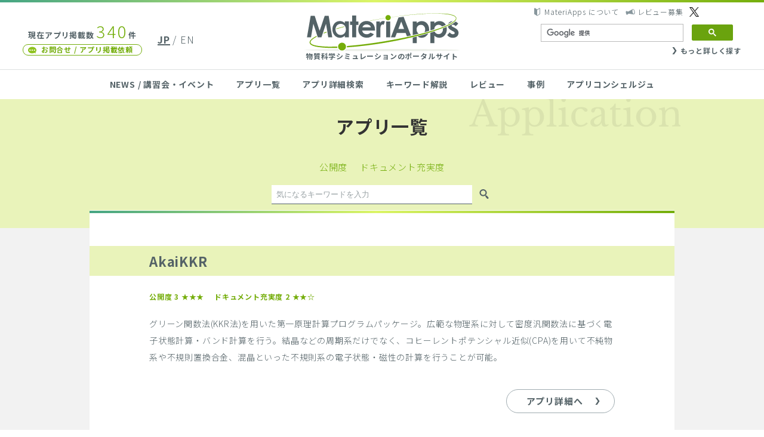

--- FILE ---
content_type: text/html; charset=UTF-8
request_url: https://ma.issp.u-tokyo.ac.jp/app-category/algorithm11
body_size: 39863
content:
<!DOCTYPE html>
<html lang="ja">
<head>
<!-- Google tag (gtag.js) -->
<script async src="https://www.googletagmanager.com/gtag/js?id=G-K1EKJ7RDQT"></script>
<script>
  window.dataLayer = window.dataLayer || [];
  function gtag(){dataLayer.push(arguments);}
  gtag('js', new Date());

  gtag('config', 'G-K1EKJ7RDQT');
  gtag('config', 'UA-40337030-2');
</script>
<meta name="google-site-verification" content="6SkEEU6XYZQhM3EBaNmN81eM4uJHVqhlfAqCb98VHFw" />
<meta charset="UTF-8">
<meta http-equiv="X-UA-Compatible" content="IE=edge">
<meta name="viewport" content="width=device-width">

<link href="/wp-content/themes/materiapps/images/favicon/favicon.ico" rel="shortcut icon">
<link href="/wp-content/themes/materiapps/images/favicon/touch.png" rel="apple-touch-icon-precomposed">


<title>コヒーレントポテンシャル近似(CPA)  |  MateriApps(マテリアップス) 計算物質科学の研究者、理論家、実験家・企業研究者、計算機科学者のための物質科学シミュレーションのポータルサイト</title>
<meta name='robots' content='max-image-preview:large' />
<link rel="alternate" type="application/rss+xml" title="MateriApps(マテリアップス) 計算物質科学の研究者、理論家、実験家・企業研究者、計算機科学者のための物質科学シミュレーションのポータルサイト &raquo; コヒーレントポテンシャル近似(CPA) アプリのカテゴリ のフィード" href="https://ma.issp.u-tokyo.ac.jp/app-category/algorithm11/feed" />
<script type="text/javascript" src="https://ma.issp.u-tokyo.ac.jp/wp-content/themes/materiapps/js/mail-check.js?2024021502&amp;ver=92ad2cb21dc2eb5de9d80253c7b90cde" id="custom-form-js"></script>
<script type="text/javascript" src="https://ma.issp.u-tokyo.ac.jp/wp-content/themes/cms/lib/current-device.min.js" id="cms-current-device-js"></script>
<style id='wp-img-auto-sizes-contain-inline-css' type='text/css'>
img:is([sizes=auto i],[sizes^="auto," i]){contain-intrinsic-size:3000px 1500px}
/*# sourceURL=wp-img-auto-sizes-contain-inline-css */
</style>
<link rel='stylesheet' id='dashicons-css' href='https://ma.issp.u-tokyo.ac.jp/wp-includes/css/dashicons.min.css?ver=92ad2cb21dc2eb5de9d80253c7b90cde' type='text/css' media='all' />
<link rel='stylesheet' id='post-views-counter-frontend-css' href='https://ma.issp.u-tokyo.ac.jp/wp-content/plugins/post-views-counter/css/frontend.min.css?ver=1.6.0' type='text/css' media='all' />
<style id='wp-emoji-styles-inline-css' type='text/css'>

	img.wp-smiley, img.emoji {
		display: inline !important;
		border: none !important;
		box-shadow: none !important;
		height: 1em !important;
		width: 1em !important;
		margin: 0 0.07em !important;
		vertical-align: -0.1em !important;
		background: none !important;
		padding: 0 !important;
	}
/*# sourceURL=wp-emoji-styles-inline-css */
</style>
<style id='wp-block-library-inline-css' type='text/css'>
:root{--wp-block-synced-color:#7a00df;--wp-block-synced-color--rgb:122,0,223;--wp-bound-block-color:var(--wp-block-synced-color);--wp-editor-canvas-background:#ddd;--wp-admin-theme-color:#007cba;--wp-admin-theme-color--rgb:0,124,186;--wp-admin-theme-color-darker-10:#006ba1;--wp-admin-theme-color-darker-10--rgb:0,107,160.5;--wp-admin-theme-color-darker-20:#005a87;--wp-admin-theme-color-darker-20--rgb:0,90,135;--wp-admin-border-width-focus:2px}@media (min-resolution:192dpi){:root{--wp-admin-border-width-focus:1.5px}}.wp-element-button{cursor:pointer}:root .has-very-light-gray-background-color{background-color:#eee}:root .has-very-dark-gray-background-color{background-color:#313131}:root .has-very-light-gray-color{color:#eee}:root .has-very-dark-gray-color{color:#313131}:root .has-vivid-green-cyan-to-vivid-cyan-blue-gradient-background{background:linear-gradient(135deg,#00d084,#0693e3)}:root .has-purple-crush-gradient-background{background:linear-gradient(135deg,#34e2e4,#4721fb 50%,#ab1dfe)}:root .has-hazy-dawn-gradient-background{background:linear-gradient(135deg,#faaca8,#dad0ec)}:root .has-subdued-olive-gradient-background{background:linear-gradient(135deg,#fafae1,#67a671)}:root .has-atomic-cream-gradient-background{background:linear-gradient(135deg,#fdd79a,#004a59)}:root .has-nightshade-gradient-background{background:linear-gradient(135deg,#330968,#31cdcf)}:root .has-midnight-gradient-background{background:linear-gradient(135deg,#020381,#2874fc)}:root{--wp--preset--font-size--normal:16px;--wp--preset--font-size--huge:42px}.has-regular-font-size{font-size:1em}.has-larger-font-size{font-size:2.625em}.has-normal-font-size{font-size:var(--wp--preset--font-size--normal)}.has-huge-font-size{font-size:var(--wp--preset--font-size--huge)}.has-text-align-center{text-align:center}.has-text-align-left{text-align:left}.has-text-align-right{text-align:right}.has-fit-text{white-space:nowrap!important}#end-resizable-editor-section{display:none}.aligncenter{clear:both}.items-justified-left{justify-content:flex-start}.items-justified-center{justify-content:center}.items-justified-right{justify-content:flex-end}.items-justified-space-between{justify-content:space-between}.screen-reader-text{border:0;clip-path:inset(50%);height:1px;margin:-1px;overflow:hidden;padding:0;position:absolute;width:1px;word-wrap:normal!important}.screen-reader-text:focus{background-color:#ddd;clip-path:none;color:#444;display:block;font-size:1em;height:auto;left:5px;line-height:normal;padding:15px 23px 14px;text-decoration:none;top:5px;width:auto;z-index:100000}html :where(.has-border-color){border-style:solid}html :where([style*=border-top-color]){border-top-style:solid}html :where([style*=border-right-color]){border-right-style:solid}html :where([style*=border-bottom-color]){border-bottom-style:solid}html :where([style*=border-left-color]){border-left-style:solid}html :where([style*=border-width]){border-style:solid}html :where([style*=border-top-width]){border-top-style:solid}html :where([style*=border-right-width]){border-right-style:solid}html :where([style*=border-bottom-width]){border-bottom-style:solid}html :where([style*=border-left-width]){border-left-style:solid}html :where(img[class*=wp-image-]){height:auto;max-width:100%}:where(figure){margin:0 0 1em}html :where(.is-position-sticky){--wp-admin--admin-bar--position-offset:var(--wp-admin--admin-bar--height,0px)}@media screen and (max-width:600px){html :where(.is-position-sticky){--wp-admin--admin-bar--position-offset:0px}}

/*# sourceURL=wp-block-library-inline-css */
</style><style id='global-styles-inline-css' type='text/css'>
:root{--wp--preset--aspect-ratio--square: 1;--wp--preset--aspect-ratio--4-3: 4/3;--wp--preset--aspect-ratio--3-4: 3/4;--wp--preset--aspect-ratio--3-2: 3/2;--wp--preset--aspect-ratio--2-3: 2/3;--wp--preset--aspect-ratio--16-9: 16/9;--wp--preset--aspect-ratio--9-16: 9/16;--wp--preset--color--black: #000000;--wp--preset--color--cyan-bluish-gray: #abb8c3;--wp--preset--color--white: #ffffff;--wp--preset--color--pale-pink: #f78da7;--wp--preset--color--vivid-red: #cf2e2e;--wp--preset--color--luminous-vivid-orange: #ff6900;--wp--preset--color--luminous-vivid-amber: #fcb900;--wp--preset--color--light-green-cyan: #7bdcb5;--wp--preset--color--vivid-green-cyan: #00d084;--wp--preset--color--pale-cyan-blue: #8ed1fc;--wp--preset--color--vivid-cyan-blue: #0693e3;--wp--preset--color--vivid-purple: #9b51e0;--wp--preset--gradient--vivid-cyan-blue-to-vivid-purple: linear-gradient(135deg,rgb(6,147,227) 0%,rgb(155,81,224) 100%);--wp--preset--gradient--light-green-cyan-to-vivid-green-cyan: linear-gradient(135deg,rgb(122,220,180) 0%,rgb(0,208,130) 100%);--wp--preset--gradient--luminous-vivid-amber-to-luminous-vivid-orange: linear-gradient(135deg,rgb(252,185,0) 0%,rgb(255,105,0) 100%);--wp--preset--gradient--luminous-vivid-orange-to-vivid-red: linear-gradient(135deg,rgb(255,105,0) 0%,rgb(207,46,46) 100%);--wp--preset--gradient--very-light-gray-to-cyan-bluish-gray: linear-gradient(135deg,rgb(238,238,238) 0%,rgb(169,184,195) 100%);--wp--preset--gradient--cool-to-warm-spectrum: linear-gradient(135deg,rgb(74,234,220) 0%,rgb(151,120,209) 20%,rgb(207,42,186) 40%,rgb(238,44,130) 60%,rgb(251,105,98) 80%,rgb(254,248,76) 100%);--wp--preset--gradient--blush-light-purple: linear-gradient(135deg,rgb(255,206,236) 0%,rgb(152,150,240) 100%);--wp--preset--gradient--blush-bordeaux: linear-gradient(135deg,rgb(254,205,165) 0%,rgb(254,45,45) 50%,rgb(107,0,62) 100%);--wp--preset--gradient--luminous-dusk: linear-gradient(135deg,rgb(255,203,112) 0%,rgb(199,81,192) 50%,rgb(65,88,208) 100%);--wp--preset--gradient--pale-ocean: linear-gradient(135deg,rgb(255,245,203) 0%,rgb(182,227,212) 50%,rgb(51,167,181) 100%);--wp--preset--gradient--electric-grass: linear-gradient(135deg,rgb(202,248,128) 0%,rgb(113,206,126) 100%);--wp--preset--gradient--midnight: linear-gradient(135deg,rgb(2,3,129) 0%,rgb(40,116,252) 100%);--wp--preset--font-size--small: 13px;--wp--preset--font-size--medium: 20px;--wp--preset--font-size--large: 36px;--wp--preset--font-size--x-large: 42px;--wp--preset--spacing--20: 0.44rem;--wp--preset--spacing--30: 0.67rem;--wp--preset--spacing--40: 1rem;--wp--preset--spacing--50: 1.5rem;--wp--preset--spacing--60: 2.25rem;--wp--preset--spacing--70: 3.38rem;--wp--preset--spacing--80: 5.06rem;--wp--preset--shadow--natural: 6px 6px 9px rgba(0, 0, 0, 0.2);--wp--preset--shadow--deep: 12px 12px 50px rgba(0, 0, 0, 0.4);--wp--preset--shadow--sharp: 6px 6px 0px rgba(0, 0, 0, 0.2);--wp--preset--shadow--outlined: 6px 6px 0px -3px rgb(255, 255, 255), 6px 6px rgb(0, 0, 0);--wp--preset--shadow--crisp: 6px 6px 0px rgb(0, 0, 0);}:where(.is-layout-flex){gap: 0.5em;}:where(.is-layout-grid){gap: 0.5em;}body .is-layout-flex{display: flex;}.is-layout-flex{flex-wrap: wrap;align-items: center;}.is-layout-flex > :is(*, div){margin: 0;}body .is-layout-grid{display: grid;}.is-layout-grid > :is(*, div){margin: 0;}:where(.wp-block-columns.is-layout-flex){gap: 2em;}:where(.wp-block-columns.is-layout-grid){gap: 2em;}:where(.wp-block-post-template.is-layout-flex){gap: 1.25em;}:where(.wp-block-post-template.is-layout-grid){gap: 1.25em;}.has-black-color{color: var(--wp--preset--color--black) !important;}.has-cyan-bluish-gray-color{color: var(--wp--preset--color--cyan-bluish-gray) !important;}.has-white-color{color: var(--wp--preset--color--white) !important;}.has-pale-pink-color{color: var(--wp--preset--color--pale-pink) !important;}.has-vivid-red-color{color: var(--wp--preset--color--vivid-red) !important;}.has-luminous-vivid-orange-color{color: var(--wp--preset--color--luminous-vivid-orange) !important;}.has-luminous-vivid-amber-color{color: var(--wp--preset--color--luminous-vivid-amber) !important;}.has-light-green-cyan-color{color: var(--wp--preset--color--light-green-cyan) !important;}.has-vivid-green-cyan-color{color: var(--wp--preset--color--vivid-green-cyan) !important;}.has-pale-cyan-blue-color{color: var(--wp--preset--color--pale-cyan-blue) !important;}.has-vivid-cyan-blue-color{color: var(--wp--preset--color--vivid-cyan-blue) !important;}.has-vivid-purple-color{color: var(--wp--preset--color--vivid-purple) !important;}.has-black-background-color{background-color: var(--wp--preset--color--black) !important;}.has-cyan-bluish-gray-background-color{background-color: var(--wp--preset--color--cyan-bluish-gray) !important;}.has-white-background-color{background-color: var(--wp--preset--color--white) !important;}.has-pale-pink-background-color{background-color: var(--wp--preset--color--pale-pink) !important;}.has-vivid-red-background-color{background-color: var(--wp--preset--color--vivid-red) !important;}.has-luminous-vivid-orange-background-color{background-color: var(--wp--preset--color--luminous-vivid-orange) !important;}.has-luminous-vivid-amber-background-color{background-color: var(--wp--preset--color--luminous-vivid-amber) !important;}.has-light-green-cyan-background-color{background-color: var(--wp--preset--color--light-green-cyan) !important;}.has-vivid-green-cyan-background-color{background-color: var(--wp--preset--color--vivid-green-cyan) !important;}.has-pale-cyan-blue-background-color{background-color: var(--wp--preset--color--pale-cyan-blue) !important;}.has-vivid-cyan-blue-background-color{background-color: var(--wp--preset--color--vivid-cyan-blue) !important;}.has-vivid-purple-background-color{background-color: var(--wp--preset--color--vivid-purple) !important;}.has-black-border-color{border-color: var(--wp--preset--color--black) !important;}.has-cyan-bluish-gray-border-color{border-color: var(--wp--preset--color--cyan-bluish-gray) !important;}.has-white-border-color{border-color: var(--wp--preset--color--white) !important;}.has-pale-pink-border-color{border-color: var(--wp--preset--color--pale-pink) !important;}.has-vivid-red-border-color{border-color: var(--wp--preset--color--vivid-red) !important;}.has-luminous-vivid-orange-border-color{border-color: var(--wp--preset--color--luminous-vivid-orange) !important;}.has-luminous-vivid-amber-border-color{border-color: var(--wp--preset--color--luminous-vivid-amber) !important;}.has-light-green-cyan-border-color{border-color: var(--wp--preset--color--light-green-cyan) !important;}.has-vivid-green-cyan-border-color{border-color: var(--wp--preset--color--vivid-green-cyan) !important;}.has-pale-cyan-blue-border-color{border-color: var(--wp--preset--color--pale-cyan-blue) !important;}.has-vivid-cyan-blue-border-color{border-color: var(--wp--preset--color--vivid-cyan-blue) !important;}.has-vivid-purple-border-color{border-color: var(--wp--preset--color--vivid-purple) !important;}.has-vivid-cyan-blue-to-vivid-purple-gradient-background{background: var(--wp--preset--gradient--vivid-cyan-blue-to-vivid-purple) !important;}.has-light-green-cyan-to-vivid-green-cyan-gradient-background{background: var(--wp--preset--gradient--light-green-cyan-to-vivid-green-cyan) !important;}.has-luminous-vivid-amber-to-luminous-vivid-orange-gradient-background{background: var(--wp--preset--gradient--luminous-vivid-amber-to-luminous-vivid-orange) !important;}.has-luminous-vivid-orange-to-vivid-red-gradient-background{background: var(--wp--preset--gradient--luminous-vivid-orange-to-vivid-red) !important;}.has-very-light-gray-to-cyan-bluish-gray-gradient-background{background: var(--wp--preset--gradient--very-light-gray-to-cyan-bluish-gray) !important;}.has-cool-to-warm-spectrum-gradient-background{background: var(--wp--preset--gradient--cool-to-warm-spectrum) !important;}.has-blush-light-purple-gradient-background{background: var(--wp--preset--gradient--blush-light-purple) !important;}.has-blush-bordeaux-gradient-background{background: var(--wp--preset--gradient--blush-bordeaux) !important;}.has-luminous-dusk-gradient-background{background: var(--wp--preset--gradient--luminous-dusk) !important;}.has-pale-ocean-gradient-background{background: var(--wp--preset--gradient--pale-ocean) !important;}.has-electric-grass-gradient-background{background: var(--wp--preset--gradient--electric-grass) !important;}.has-midnight-gradient-background{background: var(--wp--preset--gradient--midnight) !important;}.has-small-font-size{font-size: var(--wp--preset--font-size--small) !important;}.has-medium-font-size{font-size: var(--wp--preset--font-size--medium) !important;}.has-large-font-size{font-size: var(--wp--preset--font-size--large) !important;}.has-x-large-font-size{font-size: var(--wp--preset--font-size--x-large) !important;}
/*# sourceURL=global-styles-inline-css */
</style>

<style id='classic-theme-styles-inline-css' type='text/css'>
/*! This file is auto-generated */
.wp-block-button__link{color:#fff;background-color:#32373c;border-radius:9999px;box-shadow:none;text-decoration:none;padding:calc(.667em + 2px) calc(1.333em + 2px);font-size:1.125em}.wp-block-file__button{background:#32373c;color:#fff;text-decoration:none}
/*# sourceURL=/wp-includes/css/classic-themes.min.css */
</style>
<link rel='stylesheet' id='bogo-css' href='https://ma.issp.u-tokyo.ac.jp/wp-content/plugins/bogo/includes/css/style.css?ver=3.9.1' type='text/css' media='all' />
<link rel='stylesheet' id='wp-ulike-css' href='https://ma.issp.u-tokyo.ac.jp/wp-content/plugins/wp-ulike/assets/css/wp-ulike.min.css?ver=4.8.2' type='text/css' media='all' />
<link rel='stylesheet' id='cms-noto-css' href='//fonts.googleapis.com/earlyaccess/notosansjp.css' type='text/css' media='all' />
<link rel='stylesheet' id='cms-normalize-css' href='https://ma.issp.u-tokyo.ac.jp/wp-content/themes/cms/lib/normalize.css' type='text/css' media='all' />
<link rel='stylesheet' id='materiapps-style-css' href='https://ma.issp.u-tokyo.ac.jp/wp-content/themes/materiapps/style.css?ver=2.2.0,1.0.17' type='text/css' media='all' />
<link rel='stylesheet' id='hcb-style-css' href='https://ma.issp.u-tokyo.ac.jp/wp-content/plugins/highlighting-code-block/build/css/hcb--light.css?ver=2.0.1' type='text/css' media='all' />
<style id='hcb-style-inline-css' type='text/css'>
:root{--hcb--fz--base: 14px}:root{--hcb--fz--mobile: 13px}:root{--hcb--ff:Menlo, Consolas, "Hiragino Kaku Gothic ProN", "Hiragino Sans", Meiryo, sans-serif;}
/*# sourceURL=hcb-style-inline-css */
</style>
<link rel="alternate" href="https://ma.issp.u-tokyo.ac.jp/app-category/algorithm11" hreflang="ja" />
<link rel="alternate" href="https://ma.issp.u-tokyo.ac.jp/en/app-category/algorithm11" hreflang="en-US" />
<link rel="stylesheet"  href="https://ma.issp.u-tokyo.ac.jp/wp-content/themes/materiapps/style_print.css" type="text/css" media="print" />
		<style type="text/css" id="wp-custom-css">
			pre {background-color: #f6f6f6; }		</style>
		<!--
<script>
(function(i,s,o,g,r,a,m){i['GoogleAnalyticsObject']=r;i[r]=i[r]||function(){
(i[r].q=i[r].q||[]).push(arguments)},i[r].l=1*new Date();a=s.createElement(o),
m=s.getElementsByTagName(o)[0];a.async=1;a.src=g;m.parentNode.insertBefore(a,m)
})(window,document,'script','//www.google-analytics.com/analytics.js','ga');

ga('create', 'UA-40337030-2', 'cms-initiative.jp');
ga('send', 'pageview');
</script>
-->
</head>
<body class="archive tax-app-category term-algorithm11 term-44 wp-theme-cms wp-child-theme-materiapps ja" id="top">

<header class="site-header">
	<h1 class="site-header__logo logo"><a href="https://ma.issp.u-tokyo.ac.jp"><img src="https://ma.issp.u-tokyo.ac.jp/wp-content/themes/materiapps/images/materiapps.svg" width="260" height="64" alt="MateriApps"><br><span>物質科学シミュレーションのポータルサイト</span></a></h1>
	<div class="site-header__left">
		<p class="site-header__app-count">現在アプリ掲載数<strong>340</strong>件</p>
		<a class="site-header__contact link contact with-icon with-icon--left" href="https://ma.issp.u-tokyo.ac.jp/contact">お問合せ / アプリ掲載依頼</a>
	</div>
	<ul class="site-header__languages">
<ul class="bogo-language-switcher list-view"><li class="ja current first"><span class="bogo-language-name"><a rel="alternate" hreflang="ja" href="https://ma.issp.u-tokyo.ac.jp/app-category/algorithm11" title="JP" class="current" aria-current="page">JP</a></span></li>
<li class="en-US en last"><span class="bogo-language-name"><a rel="alternate" hreflang="en-US" href="https://ma.issp.u-tokyo.ac.jp/en/app-category/algorithm11" title="EN">EN</a></span></li>
</ul>	</ul>
	<div class="site-header__right">
		<ul class="site-header__help">
			<li><a class="with-icon with-icon--left" href="https://ma.issp.u-tokyo.ac.jp/about">MateriApps について</a></li>
			<li><a class="with-icon with-icon--left" href="https://ma.issp.u-tokyo.ac.jp/wanted">レビュー募集</a></li>
			<li><a class="with-icon with-icon--left" href="https://twitter.com/materiapps" target="blank"></a></li>
		</ul>
		<div class="site-header__search">



<!--日本語表示の時 -->
<script async src="https://cse.google.com/cse.js?cx=000502703196750480374:or-5wczhn60"></script>
<div class="gcse-search"></div>

<div class="search__more"><a class="with-icon with-icon--left" href="https://ma.issp.u-tokyo.ac.jp/find">もっと詳しく探す</a></div>

</form>
</div>
	</div>
</header>

<button class="site-header__menu-button" id="menuButton" type="button">
	<i></i><i></i><i></i>
	<span class="site-header__menu-open">MENU</span>
	<span class="site-header__menu-close">CLOSE</span>
</button>

<nav class="site-header__nav main-nav">
	<ul class="inner">
		<li><a href="https://ma.issp.u-tokyo.ac.jp">NEWS / 講習会・イベント</a></li>
		<li><a href="https://ma.issp.u-tokyo.ac.jp/app">アプリ一覧</a></li>
		<li><a href="https://ma.issp.u-tokyo.ac.jp/find">アプリ詳細検索</a></li>
		<li><a href="https://ma.issp.u-tokyo.ac.jp/keyword">キーワード解説</a></li>
		<li><a href="https://ma.issp.u-tokyo.ac.jp/review">レビュー</a></li>
		<li><a href="https://ma.issp.u-tokyo.ac.jp/case">事例</a></li>
		<li><a href="https://ma.issp.u-tokyo.ac.jp/concierge">アプリコンシェルジュ</a></li>
		<li class="main-nav__for-sp main-nav-live">
			<p class="main-nav-live__text">インストールしないでアプリを<br>試せる「MateriApps LIVE!」</p>
			<a class="main-nav-live__link" href="https://ma.issp.u-tokyo.ac.jp/materiapps-live">詳細はこちら</a>
		</li>
		<li class="main-nav__for-sp"><a class="main-nav__privacy" href="https://ma.issp.u-tokyo.ac.jp/about">MateriApps について</a></li>
		<li class="main-nav__for-sp"><a class="main-nav__privacy" href="https://ma.issp.u-tokyo.ac.jp/wanted">レビュー募集</a></li>
		<li class="main-nav__for-sp"><a class="main-nav__privacy" href="https://ma.issp.u-tokyo.ac.jp/privacy">プライバシーポリシー</a></li>
		<li class="main-nav__for-sp"><a class="site-header__contact link contact with-icon with-icon--left" href="https://ma.issp.u-tokyo.ac.jp/contact">お問合せ / アプリ掲載依頼</a></li>
		<li class="main-nav__for-sp"><button class="main-nav__close" type="button" id="menuClose"><span>CLOSE</span></button></li>
	</ul>
</nav>

<div class="site-wrapper" id="wrapper">
	<main class="site-main" id="top">
<header class="page-header app-list-header">
	<div class="inner app-list-header__inner">
		<h2 class="page-header__heading">アプリ一覧</h2>
<ul class="app-list-help">
	<li>
		<a href="https://ma.issp.u-tokyo.ac.jp/app-category/algorithm11?order=DESC&#038;apo=1">
			<span class="">公開度</span>
		</a>
	</li>
	<li>
		<a href="https://ma.issp.u-tokyo.ac.jp/app-category/algorithm11?order=DESC&#038;apo=2">
			<span class="">ドキュメント充実度</span>
		</a>
	</li>
</ul>
<form class="search app-search-form" action="https://ma.issp.u-tokyo.ac.jp/app" method="get">
	<input type="search" class="search__field" placeholder="気になるキーワードを入力" value="" name="s">
	<input type="hidden" name="order" value="ASC">
	<button type="submit" class="search__submit"></button>
</form>
<ul class="app-top">
		<li><a href="https://ma.issp.u-tokyo.ac.jp/app/7273">TurboGenius</a></li>
		<li><a href="https://ma.issp.u-tokyo.ac.jp/app/2786">TurboRVB</a></li>
		<li><a href="https://ma.issp.u-tokyo.ac.jp/app/1065">CrySPY</a></li>
		<li><a href="https://ma.issp.u-tokyo.ac.jp/app/339">HΦ</a></li>
		<li><a href="https://ma.issp.u-tokyo.ac.jp/app/321">SALMON</a></li>
		<li><a href="https://ma.issp.u-tokyo.ac.jp/app/151">ALAMODE</a></li>
	</ul>
	</div>
</header>
<div class="inner">
	<div class="page-content app-list-content">

<article id="post-113" class="article app-list-article post-113 app type-app status-publish has-post-thumbnail hentry app-category-category1 app-category-target2 app-category-target6 app-category-target9 app-category-algorithm6 app-category-algorithm7 app-category-algorithm11 app-category-algorithm17 app-category-algorithm27 ja">
	<header class="article__header">
		<div class="app-list-article__inner">
			<h3 class="article__heading"><a href="https://ma.issp.u-tokyo.ac.jp/app/113">AkaiKKR</a></h3>
		</div>
	</header>
	<div class="app-list-article__inner">
		<ul class="app-list-article__rating">
			<li>公開度 3 ★★★</li>
			<li>ドキュメント充実度 2 ★★☆</li>
		</ul>
		<div class="article__content"><p>グリーン関数法(KKR法)を用いた第一原理計算プログラムパッケージ。広範な物理系に対して密度汎関数法に基づく電子状態計算・バンド計算を行う。結晶などの周期系だけでなく、コヒーレントポテンシャル近似(CPA)を用いて不純物系や不規則置換合金、混晶といった不規則系の電子状態・磁性の計算を行うことが可能。</p>
</div>
		<a class="with-icon app-list-article__link" href="https://ma.issp.u-tokyo.ac.jp/app/113">アプリ詳細へ</a>
	</div>
</article>

<article id="post-2205" class="article app-list-article post-2205 app type-app status-publish has-post-thumbnail hentry app-category-category1 app-category-category5 app-category-target2 app-category-target6 app-category-target9 app-category-algorithm11 app-category-algorithm20 app-category-algorithm27 ja">
	<header class="article__header">
		<div class="app-list-article__inner">
			<h3 class="article__heading"><a href="https://ma.issp.u-tokyo.ac.jp/app/2205">AMULET</a></h3>
		</div>
	</header>
	<div class="app-list-article__inner">
		<ul class="app-list-article__rating">
			<li>公開度 3 ★★★</li>
			<li>ドキュメント充実度 2 ★★☆</li>
		</ul>
		<div class="article__content"><div class="item-page">
<p>強相関物質の物性を第一原理的に計算するためのパッケージ。 密度汎関数法(DFT)と動的平均場理論(DMFT)を組み合わせた手法を用いている。乱れのある物質や合金をCPA+DMFTで計算することも可能。</p>
</div>
<div id="jm-content-bottom" class="">
<div class="row-fluid">
<div class="span0">
<div class="jm-module ">
<div class="jm-module-in"></div>
</div>
</div>
</div>
</div>
</div>
		<a class="with-icon app-list-article__link" href="https://ma.issp.u-tokyo.ac.jp/app/2205">アプリ詳細へ</a>
	</div>
</article>

<article id="post-294" class="article app-list-article post-294 app type-app status-publish has-post-thumbnail hentry app-category-category1 app-category-target1 app-category-target3 app-category-target6 app-category-target7 app-category-target8 app-category-target9 app-category-algorithm7 app-category-algorithm11 app-category-algorithm17 app-category-algorithm27 ja">
	<header class="article__header">
		<div class="app-list-article__inner">
			<h3 class="article__heading"><a href="https://ma.issp.u-tokyo.ac.jp/app/294">FPLO</a></h3>
		</div>
	</header>
	<div class="app-list-article__inner">
		<ul class="app-list-article__rating">
			<li>公開度 0 ☆☆☆</li>
			<li>ドキュメント充実度 2 ★★☆</li>
		</ul>
		<div class="article__content"><p>局在基底・全電子計算法に基づく第一原理計算アプリケション。通常の全電子計算法(Full-potential LAPW法)に比べ、基底の数を減らしながらも精度を保つことにより、高速の電子状態計算が可能。コヒーレントポテンシャル近似(CPA)による不規則構造の計算ができ、相対論効果やLSDA+Uの取り扱いも可能。</p>
</div>
		<a class="with-icon app-list-article__link" href="https://ma.issp.u-tokyo.ac.jp/app/294">アプリ詳細へ</a>
	</div>
</article>

<article id="post-677" class="article app-list-article post-677 app type-app status-publish hentry app-category-category1 app-category-target1 app-category-target2 app-category-target10 app-category-target6 app-category-target8 app-category-target9 app-category-algorithm7 app-category-algorithm11 app-category-algorithm17 app-category-algorithm20 app-category-algorithm27 ja">
	<header class="article__header">
		<div class="app-list-article__inner">
			<h3 class="article__heading"><a href="https://ma.issp.u-tokyo.ac.jp/app/677">LmtART</a></h3>
		</div>
	</header>
	<div class="app-list-article__inner">
		<ul class="app-list-article__rating">
			<li>公開度 3 ★★★</li>
			<li>ドキュメント充実度 2 ★★☆</li>
		</ul>
		<div class="article__content"><p>全電子計算手法を用いたオープンソースの第一原理計算アプリケーション。密度汎関数法に基づく電子状態計算により、バンド計算・構造最適化を行う。擬ポテンシャル法に比べて計算精度が高く、内殻電子の効果を含んだ電子状態計算ができる。電子状態計算と動的平均場理論を組み合わせることで、強い電子相関効果を取り入れた計算も可能。</p>
</div>
		<a class="with-icon app-list-article__link" href="https://ma.issp.u-tokyo.ac.jp/app/677">アプリ詳細へ</a>
	</div>
</article>

<article id="post-268" class="article app-list-article post-268 app type-app status-publish has-post-thumbnail hentry app-category-category1 app-category-category2 app-category-category3 app-category-category4 app-category-category5 app-category-category6 app-category-category7 app-category-target1 app-category-target2 app-category-target3 app-category-target4 app-category-target5 app-category-target6 app-category-target7 app-category-target8 app-category-target9 app-category-algorithm1 app-category-algorithm3 app-category-algorithm4 app-category-algorithm5 app-category-algorithm6 app-category-algorithm7 app-category-algorithm8 app-category-algorithm9 app-category-algorithm10 app-category-algorithm11 app-category-algorithm12 app-category-algorithm13 app-category-algorithm14 app-category-algorithm17 app-category-algorithm19 app-category-algorithm20 app-category-algorithm24 app-category-algorithm25 app-category-algorithm26 app-category-algorithm27 app-category-algorithm30 app-category-dmrg ja">
	<header class="article__header">
		<div class="app-list-article__inner">
			<h3 class="article__heading"><a href="https://ma.issp.u-tokyo.ac.jp/app/268">MateriApps Installer</a></h3>
		</div>
	</header>
	<div class="app-list-article__inner">
		<ul class="app-list-article__rating">
			<li>公開度 3 ★★★</li>
			<li>ドキュメント充実度 2 ★★☆</li>
		</ul>
		<div class="article__content"><p>オープンソースの計算物質科学アプリケーションやツール類を、macOSをはじめ、Linux PCやクラスタワークステーション、さらには国内の主要なスパコンシステムにインストールするためのシェルスクリプト集。東大物性研の全国共同利用スパコンでも、MateriApps Installerを用いて主要アプリケーションがプレインストールされている。</p>
</div>
		<a class="with-icon app-list-article__link" href="https://ma.issp.u-tokyo.ac.jp/app/268">アプリ詳細へ</a>
	</div>
</article>

<article id="post-394" class="article app-list-article post-394 app type-app status-publish hentry app-category-category1 app-category-target9 app-category-algorithm6 app-category-algorithm7 app-category-algorithm11 app-category-algorithm17 app-category-algorithm27 ja">
	<header class="article__header">
		<div class="app-list-article__inner">
			<h3 class="article__heading"><a href="https://ma.issp.u-tokyo.ac.jp/app/394">SPRKKR</a></h3>
		</div>
	</header>
	<div class="app-list-article__inner">
		<ul class="app-list-article__rating">
			<li>公開度 3 ★★★</li>
			<li>ドキュメント充実度 2 ★★☆</li>
		</ul>
		<div class="article__content"><p>グリーン関数法の一種であるKKR法を用いたオープンソースの第一原理計算アプリケーション。結晶や表面などの系に対して密度汎関数法に基づく電子状態計算・バンド計算を行う。コヒーレントポテンシャル近似(CPA)によって不規則置換合金系を取り扱うことができ、スピン軌道相互作用やノンコリニア磁性の取り扱いも可能。</p>
</div>
		<a class="with-icon app-list-article__link" href="https://ma.issp.u-tokyo.ac.jp/app/394">アプリ詳細へ</a>
	</div>
</article>
	</div>
</div>
	</main>

	<div class="inner">
		<div class="top-button"><a class="with-icon with-icon--left scroll" href="#top">TOP</a></div>
	</div>

	<footer class="site-footer">
		<h1 class="site-footer__logo logo"><a href="https://ma.issp.u-tokyo.ac.jp"><img src="https://ma.issp.u-tokyo.ac.jp/wp-content/themes/materiapps/images/materiapps.svg" width="260" height="64" alt="MateriApps"><br><span>物質科学シミュレーションのポータルサイト</span></a></h1>
		<nav class="site-footer__nav main-nav">
			<ul class="inner">
				<li><a href="https://ma.issp.u-tokyo.ac.jp/">NEWS / 講習会・イベント</a></li>
				<li><a href="https://ma.issp.u-tokyo.ac.jp/app">アプリ一覧</a></li>
				<li><a href="https://ma.issp.u-tokyo.ac.jp/find">アプリ詳細検索</a></li>
				<li><a href="https://ma.issp.u-tokyo.ac.jp/keyword">キーワード解説</a></li>
				<li><a href="https://ma.issp.u-tokyo.ac.jp/case">事例</a></li>
				<li><a href="https://ma.issp.u-tokyo.ac.jp/concierge">アプリコンシェルジュ</a></li>
				<li><a href="https://ma.issp.u-tokyo.ac.jp/privacy">プライバシーポリシー</a></li>
			</ul>
		</nav>
		<a class="site-footer__contact link contact with-icon with-icon--left" href="https://ma.issp.u-tokyo.ac.jp/contact">お問合せ / アプリ掲載依頼</a>
		<div class="site-footer__banners">
			<ul class="inner">
				<li><a href="https://www.issp.u-tokyo.ac.jp/" target="_blank"><img src="https://ma.issp.u-tokyo.ac.jp/wp-content/themes/materiapps/images/banners/issp.png" width="200" height="50" alt="東京大学 物性研究所 The Institute for Solid State Physics"></a></li>
				<li><a href="http://www.u-tokyo.ac.jp/" target="_blank"><img src="https://ma.issp.u-tokyo.ac.jp/wp-content/themes/materiapps/images/banners/u-tokyo-ac.png" width="200" height="50" alt="東京大学 The University of Tokyo"></a></li>
				<li><a href="https://cdmsi.issp.u-tokyo.ac.jp/" target="_blank"><img src="https://ma.issp.u-tokyo.ac.jp/wp-content/themes/materiapps/images/banners/cdmsi.png" width="200" height="50" alt="CDMSI"></a></li>
				<li><a href="http://ccms.issp.u-tokyo.ac.jp/" target="_blank"><img src="https://ma.issp.u-tokyo.ac.jp/wp-content/themes/materiapps/images/banners/ccms.svg" width="200" height="50" alt="CCMS"></a></li>
			</ul>
		</div>
		<div class="inner">
			<p class="site-footer__copyright">© MateriApps, 2013-2026. All rights reserved.</p>
		</div>
	</footer>
</div>
<script type="speculationrules">
{"prefetch":[{"source":"document","where":{"and":[{"href_matches":"/*"},{"not":{"href_matches":["/wp-*.php","/wp-admin/*","/wp-content/uploads/sites/3/*","/wp-content/*","/wp-content/plugins/*","/wp-content/themes/materiapps/*","/wp-content/themes/cms/*","/*\\?(.+)"]}},{"not":{"selector_matches":"a[rel~=\"nofollow\"]"}},{"not":{"selector_matches":".no-prefetch, .no-prefetch a"}}]},"eagerness":"conservative"}]}
</script>
<script type="text/javascript" id="wp_ulike-js-extra">
/* <![CDATA[ */
var wp_ulike_params = {"ajax_url":"https://ma.issp.u-tokyo.ac.jp/wp-admin/admin-ajax.php","notifications":"0"};
//# sourceURL=wp_ulike-js-extra
/* ]]> */
</script>
<script type="text/javascript" src="https://ma.issp.u-tokyo.ac.jp/wp-content/plugins/wp-ulike/assets/js/wp-ulike.min.js?ver=4.8.2" id="wp_ulike-js"></script>
<script type="text/javascript" src="https://ma.issp.u-tokyo.ac.jp/wp-content/themes/cms/lib/jquery.min.js" id="jquery-js"></script>
<script type="text/javascript" src="https://ma.issp.u-tokyo.ac.jp/wp-content/themes/cms/lib/jquery.smooth-scroll.min.js" id="cms-jquery-smooth-scroll-js"></script>
<script type="text/javascript" src="https://ma.issp.u-tokyo.ac.jp/wp-content/themes/cms/js/common.js?ver=2.2.0,1.0.17" id="cms-common-script-js"></script>
<script type="text/javascript" src="https://ma.issp.u-tokyo.ac.jp/wp-content/themes/materiapps/js/common.js?ver=2.2.0,1.0.17" id="cms-site-script-js"></script>
<script type="text/javascript" src="https://ma.issp.u-tokyo.ac.jp/wp-content/themes/materiapps/js/prism.js?ver=2.0.1" id="hcb-prism-js"></script>
<script type="text/javascript" src="https://ma.issp.u-tokyo.ac.jp/wp-includes/js/clipboard.min.js?ver=2.0.11" id="clipboard-js"></script>
<script type="text/javascript" id="hcb-script-js-extra">
/* <![CDATA[ */
var hcbVars = {"showCopyBtn":"1","copyBtnLabel":"\u30b3\u30fc\u30c9\u3092\u30af\u30ea\u30c3\u30d7\u30dc\u30fc\u30c9\u306b\u30b3\u30d4\u30fc\u3059\u308b"};
//# sourceURL=hcb-script-js-extra
/* ]]> */
</script>
<script type="text/javascript" src="https://ma.issp.u-tokyo.ac.jp/wp-content/plugins/highlighting-code-block/build/js/hcb_script.js?ver=2.0.1" id="hcb-script-js"></script>
<script id="wp-emoji-settings" type="application/json">
{"baseUrl":"https://s.w.org/images/core/emoji/17.0.2/72x72/","ext":".png","svgUrl":"https://s.w.org/images/core/emoji/17.0.2/svg/","svgExt":".svg","source":{"concatemoji":"https://ma.issp.u-tokyo.ac.jp/wp-includes/js/wp-emoji-release.min.js?ver=92ad2cb21dc2eb5de9d80253c7b90cde"}}
</script>
<script type="module">
/* <![CDATA[ */
/*! This file is auto-generated */
const a=JSON.parse(document.getElementById("wp-emoji-settings").textContent),o=(window._wpemojiSettings=a,"wpEmojiSettingsSupports"),s=["flag","emoji"];function i(e){try{var t={supportTests:e,timestamp:(new Date).valueOf()};sessionStorage.setItem(o,JSON.stringify(t))}catch(e){}}function c(e,t,n){e.clearRect(0,0,e.canvas.width,e.canvas.height),e.fillText(t,0,0);t=new Uint32Array(e.getImageData(0,0,e.canvas.width,e.canvas.height).data);e.clearRect(0,0,e.canvas.width,e.canvas.height),e.fillText(n,0,0);const a=new Uint32Array(e.getImageData(0,0,e.canvas.width,e.canvas.height).data);return t.every((e,t)=>e===a[t])}function p(e,t){e.clearRect(0,0,e.canvas.width,e.canvas.height),e.fillText(t,0,0);var n=e.getImageData(16,16,1,1);for(let e=0;e<n.data.length;e++)if(0!==n.data[e])return!1;return!0}function u(e,t,n,a){switch(t){case"flag":return n(e,"\ud83c\udff3\ufe0f\u200d\u26a7\ufe0f","\ud83c\udff3\ufe0f\u200b\u26a7\ufe0f")?!1:!n(e,"\ud83c\udde8\ud83c\uddf6","\ud83c\udde8\u200b\ud83c\uddf6")&&!n(e,"\ud83c\udff4\udb40\udc67\udb40\udc62\udb40\udc65\udb40\udc6e\udb40\udc67\udb40\udc7f","\ud83c\udff4\u200b\udb40\udc67\u200b\udb40\udc62\u200b\udb40\udc65\u200b\udb40\udc6e\u200b\udb40\udc67\u200b\udb40\udc7f");case"emoji":return!a(e,"\ud83e\u1fac8")}return!1}function f(e,t,n,a){let r;const o=(r="undefined"!=typeof WorkerGlobalScope&&self instanceof WorkerGlobalScope?new OffscreenCanvas(300,150):document.createElement("canvas")).getContext("2d",{willReadFrequently:!0}),s=(o.textBaseline="top",o.font="600 32px Arial",{});return e.forEach(e=>{s[e]=t(o,e,n,a)}),s}function r(e){var t=document.createElement("script");t.src=e,t.defer=!0,document.head.appendChild(t)}a.supports={everything:!0,everythingExceptFlag:!0},new Promise(t=>{let n=function(){try{var e=JSON.parse(sessionStorage.getItem(o));if("object"==typeof e&&"number"==typeof e.timestamp&&(new Date).valueOf()<e.timestamp+604800&&"object"==typeof e.supportTests)return e.supportTests}catch(e){}return null}();if(!n){if("undefined"!=typeof Worker&&"undefined"!=typeof OffscreenCanvas&&"undefined"!=typeof URL&&URL.createObjectURL&&"undefined"!=typeof Blob)try{var e="postMessage("+f.toString()+"("+[JSON.stringify(s),u.toString(),c.toString(),p.toString()].join(",")+"));",a=new Blob([e],{type:"text/javascript"});const r=new Worker(URL.createObjectURL(a),{name:"wpTestEmojiSupports"});return void(r.onmessage=e=>{i(n=e.data),r.terminate(),t(n)})}catch(e){}i(n=f(s,u,c,p))}t(n)}).then(e=>{for(const n in e)a.supports[n]=e[n],a.supports.everything=a.supports.everything&&a.supports[n],"flag"!==n&&(a.supports.everythingExceptFlag=a.supports.everythingExceptFlag&&a.supports[n]);var t;a.supports.everythingExceptFlag=a.supports.everythingExceptFlag&&!a.supports.flag,a.supports.everything||((t=a.source||{}).concatemoji?r(t.concatemoji):t.wpemoji&&t.twemoji&&(r(t.twemoji),r(t.wpemoji)))});
//# sourceURL=https://ma.issp.u-tokyo.ac.jp/wp-includes/js/wp-emoji-loader.min.js
/* ]]> */
</script>
</body>
</html>


--- FILE ---
content_type: image/svg+xml
request_url: https://ma.issp.u-tokyo.ac.jp/wp-content/themes/materiapps/images/app/header.svg
body_size: 6762
content:
<svg id="レイヤー_1" xmlns="http://www.w3.org/2000/svg" viewBox="0 0 356 65"><style>.st1{fill:#010101}</style><g id="XMLID_1_" opacity=".06"><path id="XMLID_2_" class="st1" d="M29.8 33.1h-16c-.7 1.6-1.3 3.1-1.7 4.3-.5 1.3-.9 2.4-1.2 3.3-.3.9-.5 1.7-.6 2.3-.1.6-.2 1.2-.2 1.6 0 1.1.4 1.9 1.1 2.3.7.4 1.9.6 3.6.6v2.3H.2v-2.3c.9-.1 1.7-.3 2.4-.5s1.2-.5 1.7-.8c.5-.4.9-.8 1.3-1.4.4-.6.8-1.3 1.1-2.1L22.3 3.6h2.6l13.6 33.8c.9 2.2 1.7 4 2.4 5.4.7 1.3 1.3 2.4 2 3 .6.7 1.3 1.1 2.1 1.3.7.2 1.6.3 2.7.3v2.3H28.1v-2.3c2.1 0 3.6-.2 4.4-.6.8-.4 1.2-1.1 1.2-2 0-.4 0-.8-.1-1.1 0-.3-.1-.7-.2-1.1-.1-.4-.2-.8-.4-1.3s-.4-1.1-.7-1.8l-2.5-6.4zm-14.8-3h13.7L22 12.4l-7 17.7z"/><path id="XMLID_5_" class="st1" d="M59.5 22.3h.2c1.3-1.5 2.7-2.7 4.1-3.6 1.5-.9 3.2-1.3 5.2-1.3 2.3 0 4.4.4 6.3 1.2 1.9.8 3.5 2 4.9 3.4 1.4 1.5 2.5 3.2 3.3 5.2.8 2 1.2 4.2 1.2 6.6 0 2.4-.4 4.7-1.2 6.7-.8 2-1.9 3.8-3.3 5.2-1.4 1.4-3.1 2.6-5 3.4-1.9.8-4 1.2-6.2 1.2-1.8 0-3.5-.3-5-.9-1.5-.6-2.9-1.6-4.2-3v8.8c0 1.6.1 2.9.2 3.8.2 1 .5 1.7 1 2.2.5.5 1.2.9 2.1 1.1.9.2 2.1.3 3.6.4v2.1H48.1v-2.1c1.2 0 2.2-.2 2.9-.4.7-.2 1.3-.6 1.7-1.1.4-.5.7-1.2.9-2.1.2-.9.2-2.1.2-3.5V33.2c0-2.3 0-4.2-.1-5.7s-.2-2.5-.3-3.1c-.2-1-.7-1.6-1.4-2-.7-.3-2-.4-4-.4v-2l11.5-2.3v4.6zm1.8 1.8c-.5.8-.9 1.8-1.2 2.8-.3 1.1-.4 2.5-.4 4.3v4.7c0 1.1 0 2 .1 2.8s.1 1.5.3 2c.1.6.3 1.1.5 1.5.2.4.5.9.8 1.3.9 1.3 2 2.3 3.3 3 1.3.7 2.6 1.1 4 1.1 2.8 0 5-1.2 6.7-3.5 1.7-2.3 2.5-5.6 2.5-9.8 0-2.1-.2-4-.7-5.7-.5-1.7-1.1-3.2-2-4.4-.8-1.2-1.9-2.2-3-2.9-1.2-.7-2.5-1-3.9-1s-2.8.3-4 1c-1.2.6-2.2 1.6-3 2.8z"/><path id="XMLID_8_" class="st1" d="M100.2 22.3h.2c1.3-1.5 2.7-2.7 4.1-3.6 1.5-.9 3.2-1.3 5.2-1.3 2.3 0 4.4.4 6.3 1.2 1.9.8 3.5 2 4.9 3.4 1.4 1.5 2.5 3.2 3.3 5.2.8 2 1.2 4.2 1.2 6.6 0 2.4-.4 4.7-1.2 6.7-.8 2-1.9 3.8-3.3 5.2-1.4 1.4-3.1 2.6-5 3.4-1.9.8-4 1.2-6.2 1.2-1.8 0-3.5-.3-5-.9-1.5-.6-2.9-1.6-4.2-3v8.8c0 1.6.1 2.9.2 3.8.2 1 .5 1.7 1 2.2.5.5 1.2.9 2.1 1.1.9.2 2.1.3 3.6.4v2.1H88.8v-2.1c1.2 0 2.2-.2 2.9-.4.7-.2 1.3-.6 1.7-1.1.4-.5.7-1.2.9-2.1.2-.9.2-2.1.2-3.5V33.2c0-2.3 0-4.2-.1-5.7s-.2-2.5-.3-3.1c-.2-1-.7-1.6-1.4-2-.7-.3-2.1-.5-4.1-.5v-2l11.5-2.3v4.7zm1.8 1.8c-.5.8-.9 1.8-1.2 2.8-.3 1.1-.4 2.5-.4 4.3v4.7c0 1.1 0 2 .1 2.8s.1 1.5.3 2c.1.6.3 1.1.5 1.5.2.4.5.9.8 1.3.9 1.3 2 2.3 3.3 3 1.3.7 2.6 1.1 4 1.1 2.8 0 5-1.2 6.7-3.5 1.7-2.3 2.5-5.6 2.5-9.8 0-2.1-.2-4-.7-5.7-.5-1.7-1.1-3.2-2-4.4-.8-1.2-1.9-2.2-3-2.9-1.2-.7-2.5-1-3.9-1s-2.8.3-4 1c-1.2.6-2.2 1.6-3 2.8z"/><path id="XMLID_11_" class="st1" d="M140.9 40.4c0 1.5.1 2.7.2 3.7.1.9.4 1.6.8 2.2.4.5.9.9 1.6 1.1.7.2 1.6.3 2.8.4v2.1h-16.6v-2.1c1.2 0 2.2-.2 2.9-.4.7-.2 1.3-.6 1.7-1s.7-1.1.8-2c.1-.9.2-2 .2-3.4V15c0-2.2 0-4-.1-5.4-.1-1.5-.1-2.4-.3-3-.2-.9-.7-1.5-1.4-1.9-.7-.3-2.1-.5-4-.5v-2L140.9 0v40.4z"/><path id="XMLID_13_" class="st1" d="M161.5 40.3c0 1.6.1 2.8.2 3.8.1.9.4 1.7.8 2.2.4.5 1 .9 1.7 1.1.7.2 1.7.3 2.9.4v2.1h-17.2v-2.1c1.2 0 2.2-.2 2.9-.4.8-.2 1.4-.6 1.8-1.1.4-.5.7-1.2.8-2.1.1-.9.2-2 .2-3.5V33c0-2.3 0-4.2-.1-5.7s-.2-2.5-.3-3.1c-.2-.9-.7-1.5-1.4-1.9s-2.1-.5-4.1-.5v-2.1l11.8-2.3v22.9zm-6.9-35.1c0-1 .4-1.9 1.1-2.6.7-.7 1.6-1.1 2.6-1.1s1.9.4 2.6 1.1c.7.7 1.1 1.6 1.1 2.6s-.4 1.9-1.1 2.6c-.7.7-1.6 1.1-2.6 1.1s-1.9-.4-2.6-1.1c-.7-.7-1.1-1.5-1.1-2.6z"/><path id="XMLID_16_" class="st1" d="M198.7 44.8c-1.4 1.8-3.3 3.1-5.6 4.1s-4.7 1.5-7.4 1.5c-2.1 0-4.1-.4-5.9-1.2-1.8-.8-3.3-1.9-4.6-3.3-1.3-1.4-2.3-3.1-3-5.1-.7-2-1.1-4.2-1.1-6.7 0-2.6.4-4.9 1.2-6.9.8-2.1 1.9-3.8 3.4-5.3s3.2-2.6 5.3-3.4c2.1-.8 4.3-1.2 6.8-1.2 1.6 0 3 .1 4.3.4 1.3.3 2.4.6 3.3 1.1.9.5 1.7 1 2.2 1.7s.8 1.4.8 2.1c0 .8-.3 1.4-.8 1.9-.5.4-1.2.7-2.2.7-.7 0-1.3-.2-1.8-.5s-1.1-1-1.9-2c-.8-.9-1.6-1.6-2.3-1.9-.7-.4-1.7-.6-2.9-.6-2.8 0-5 1.1-6.4 3.3-1.5 2.2-2.2 5.4-2.2 9.7 0 4.6.8 8.1 2.4 10.5 1.6 2.4 4 3.6 7.1 3.6 1.7 0 3.3-.3 4.7-1 1.5-.7 3-1.7 4.5-3.2l2.1 1.7z"/><path id="XMLID_18_" class="st1" d="M221.4 29.5V27c0-4.9-2.1-7.3-6.2-7.3-.7 0-1.3.1-1.7.2s-.9.3-1.2.6c-.3.3-.6.7-.9 1.2-.3.5-.5 1.2-.8 1.9-.4 1.2-.9 1.9-1.3 2.3-.4.4-1 .6-1.8.6-2 0-3-1-3-3 0-1.9 1-3.4 3.1-4.5 2-1.1 4.9-1.6 8.7-1.6 4 0 6.8.7 8.5 2.1 1.7 1.4 2.5 3.8 2.5 7.2v13.4c0 4.6.9 6.8 2.7 6.8.6 0 1.1-.1 1.6-.2s1-.5 1.3-1.1l.8 1.4c-.5.9-1.4 1.7-2.6 2.3-1.3.6-2.6.9-4 .9-1.8 0-3.1-.6-3.9-1.7s-1.3-2.7-1.3-4.7h-.3c-1 2-2.5 3.5-4.3 4.7-1.8 1.1-3.9 1.7-6.1 1.7-2.5 0-4.5-.6-5.9-1.9-1.4-1.3-2.2-3-2.2-5.2 0-1 .2-1.9.5-2.8s.9-1.7 1.7-2.5c.8-.8 1.8-1.6 3-2.4 1.2-.8 2.8-1.6 4.6-2.4l8.5-3.5zm0 2.5c-2.3.9-4.2 1.7-5.8 2.6-1.6.8-2.9 1.7-3.8 2.5s-1.7 1.7-2.1 2.5c-.4.8-.6 1.7-.6 2.6 0 1.3.4 2.4 1.3 3.2s2 1.3 3.5 1.3c1 0 2-.3 2.9-.8.9-.5 1.7-1.2 2.4-2.1.7-.9 1.2-2 1.6-3.2.4-1.2.6-2.5.6-3.9V32z"/><path id="XMLID_21_" class="st1" d="M236.1 21.8v-2.2c2.1-1.2 3.8-2.5 5-3.7 1.2-1.2 2.1-2.7 2.8-4.4h1.7V19h8v2.8h-8V40c0 1.4.1 2.6.2 3.5.1 1 .4 1.7.7 2.3.3.6.7 1 1.3 1.2.5.2 1.2.4 2 .4 1 0 1.8-.2 2.5-.6.7-.4 1.4-1.1 2.1-2.1l1.5 1.1c-.6 1.5-1.5 2.6-2.9 3.4-1.4.8-3.1 1.2-5.1 1.2-2.6 0-4.7-.6-6-1.9-1.4-1.3-2.1-3.1-2.1-5.4V21.8h-3.7z"/><path id="XMLID_173_" class="st1" d="M270.1 40.3c0 1.6.1 2.8.2 3.8.1.9.4 1.7.8 2.2.4.5 1 .9 1.7 1.1.7.2 1.7.3 2.9.4v2.1h-17.2v-2.1c1.2 0 2.2-.2 2.9-.4.8-.2 1.3-.6 1.8-1.1.4-.5.7-1.2.8-2.1s.2-2 .2-3.5V33c0-2.3 0-4.2-.1-5.7s-.2-2.5-.3-3.1c-.2-.9-.7-1.5-1.4-1.9-.7-.3-2.1-.5-4.1-.5v-2.1l11.8-2.3v22.9zm-6.9-35.1c0-1 .4-1.9 1.1-2.6.7-.7 1.6-1.1 2.6-1.1s1.9.4 2.6 1.1c.7.7 1.1 1.6 1.1 2.6s-.4 1.9-1.1 2.6c-.7.7-1.6 1.1-2.6 1.1s-1.9-.4-2.6-1.1c-.8-.7-1.1-1.5-1.1-2.6z"/><path id="XMLID_176_" class="st1" d="M296.4 17.4c2.3 0 4.4.4 6.5 1.2 2 .8 3.8 1.9 5.4 3.4 1.5 1.4 2.8 3.1 3.7 5.1.9 2 1.4 4.2 1.4 6.5 0 2.4-.5 4.7-1.4 6.7-.9 2-2.1 3.8-3.7 5.3-1.5 1.5-3.3 2.6-5.4 3.5-2 .8-4.2 1.3-6.5 1.3-2.2 0-4.4-.4-6.4-1.2-2-.8-3.8-2-5.3-3.5s-2.7-3.2-3.6-5.3c-.9-2.1-1.3-4.3-1.3-6.8 0-2.4.4-4.5 1.3-6.5s2.1-3.7 3.6-5.2c1.5-1.4 3.3-2.6 5.3-3.4 2-.7 4.1-1.1 6.4-1.1zm0 2.9c-1.5 0-2.8.3-4 1-1.2.6-2.3 1.6-3.1 2.7-.9 1.2-1.5 2.6-2 4.3-.5 1.7-.7 3.5-.7 5.5 0 2.1.2 4 .7 5.6.5 1.7 1.1 3.1 2 4.3.9 1.2 1.9 2.1 3.1 2.7 1.2.6 2.6 1 4.1 1 1.5 0 2.9-.3 4.1-1 1.2-.6 2.3-1.6 3.2-2.8.9-1.2 1.6-2.6 2-4.3.5-1.7.7-3.5.7-5.6 0-2-.2-3.8-.7-5.5-.5-1.6-1.2-3-2-4.2-.9-1.2-1.9-2.1-3.2-2.8-1.3-.6-2.7-.9-4.2-.9z"/><path id="XMLID_179_" class="st1" d="M329.1 40.4c0 1.6 0 2.9.1 3.9.1.9.3 1.7.6 2.2.3.5.8.8 1.5 1 .7.2 1.6.3 2.7.4v2h-15.7v-2c1.1-.1 2-.2 2.7-.4.7-.2 1.2-.5 1.5-1 .4-.5.6-1.2.7-2 .1-.9.2-2.1.2-3.6v-8c0-4.8-.1-7.7-.4-8.7-.1-.5-.3-.9-.5-1.3-.2-.3-.5-.6-.8-.8-.4-.2-.8-.3-1.4-.4s-1.3-.1-2.2-.1v-1.9l9.6-2.3.7 5.9h.2c1.5-1.9 3.3-3.3 5.3-4.4 2-1 4.3-1.6 6.7-1.6 1.8 0 3.5.3 5 .9 1.5.6 2.7 1.4 3.5 2.5.7.9 1.2 2.1 1.4 3.6.3 1.5.4 3.5.4 6v10c0 1.6 0 2.9.1 3.9.1.9.3 1.7.6 2.2.3.5.8.8 1.5 1 .7.2 1.5.3 2.6.4v2h-15.5v-2c1.1 0 2-.1 2.7-.3.7-.2 1.2-.5 1.5-1 .3-.5.6-1.2.7-2.1s.2-2.1.2-3.6v-7.9c0-2.3-.1-4.2-.4-5.8-.2-1.6-.6-2.8-1.2-3.8-.5-1-1.3-1.6-2.1-2.1-.9-.4-1.9-.6-3.2-.6-1.8 0-3.5.5-5 1.4-1.5.9-2.7 2.2-3.5 3.9-.2.4-.4.8-.5 1.1-.1.4-.2.8-.3 1.3-.1.5-.1 1-.2 1.7 0 .6-.1 1.4-.1 2.4v8z"/></g></svg>

--- FILE ---
content_type: application/javascript
request_url: https://ma.issp.u-tokyo.ac.jp/wp-content/themes/cms/js/common.js?ver=2.2.0,1.0.17
body_size: 2365
content:
(function($) {
  'use strict';

  var expandTargets = {};

  function multilineEllipsis() {
    $('.multiline-ellipsis').each(function() {
      var $h = $(this);
      var $a = $h.find('>a');
      var $p = $h.find('>p');
      var $e = $a.length > 0 ? $a : $p.length > 0 ? $p : $h;
      var $more = $e.find('>.read-more').clone(false);
      var text = $e.text();
      $e.attr('title', text);
      while (text.length > 0 && Math.ceil($h.height()) < $h[0].scrollHeight) {
        text = text.slice(0, -1);
        $e.text($.trim(text) + ($more.length > 0 ? '' : '…')).append($more.clone(false));
      }
    });
  }

  // scroll
  $('.scroll').smoothScroll();

  // exapnd
  $('.expand-link', this).each(function() {
    var $e = $(this);
    var group = $e.attr('data-expand-group');
    var id = $e.attr('href').replace(/^#/, '');
    var $target = $(document.getElementById(id));
    var expanded;

    if (group === null || group === undefined) group = 'default';
    if ($target.length === 0) return;

    expanded = $target.css('display') !== 'none';
    $e.toggleClass('expanded', expanded);
    if (!(id in expandTargets)) {
      expandTargets[id] = {
        expanded: expanded,
        elements: [$e]
      };
    } else {
      expandTargets[id].elements.push($e);
    }

    $e.on('click', function() {
      var target = expandTargets[id];
      var elements = target.elements;
      var l = elements.length;
      var i;
      target.expanded = !target.expanded;
      if (target.expanded) {
        $target
          .stop(true, true)
          .slideDown(200)
          .addClass('expanded');
        for (i = 0; i < l; i += 1) {
          elements[i].addClass('expanded');
        }
      } else {
        $target
          .stop(true, true)
          .slideUp(200)
          .removeClass('expanded');
        for (i = 0; i < l; i += 1) {
          elements[i].removeClass('expanded');
        }
      }
      return false;
    });
  });

  // search
  $('form.search').on('submit', function() {
    var query = $.trim('' + $('[name=s]', this).val());
    return query.length > 0;
  });

  // object-fit
  $('.object-fit').each(function() {
    var $e = $(this);
    var $img = $e.find('img');
    if ($img.length === 1) {
      $e.css({
        backgroundImage: 'url(' + $img.attr('src') + ')'
      });
      $img.remove();
    }
  });

  // multiline-ellipsis
  $(window).on('load', multilineEllipsis);
})(window.jQuery);


--- FILE ---
content_type: image/svg+xml
request_url: https://ma.issp.u-tokyo.ac.jp/wp-content/themes/materiapps/images/icons/gray/wakaba.svg
body_size: 343
content:
<svg xmlns="http://www.w3.org/2000/svg" viewBox="0 0 16 16"><path d="M12.4 1.6c-.3-.2-.8-.2-1.1 0l-3 2c-.2.1-.4.1-.6 0l-3-2c-.3-.2-.8-.2-1.1 0-.4.3-.6.6-.6 1.1v8.2c0 .4.2.8.5 1l3.7 2.4c.2.1.5.2.8.2.3 0 .5-.1.8-.2l3.7-2.4c.3-.2.5-.6.5-1V2.7c0-.5-.2-.8-.6-1.1zm-.3 9.3c0 .1 0 .1-.1.2l-3.7 2.4c-.1.1-.2.1-.3.1V4.8c.3 0 .5-.1.8-.2l3-2c.1-.1.2 0 .2 0s.1.1.1.2v8.1z" fill-rule="evenodd" clip-rule="evenodd" fill="#88979d"/></svg>